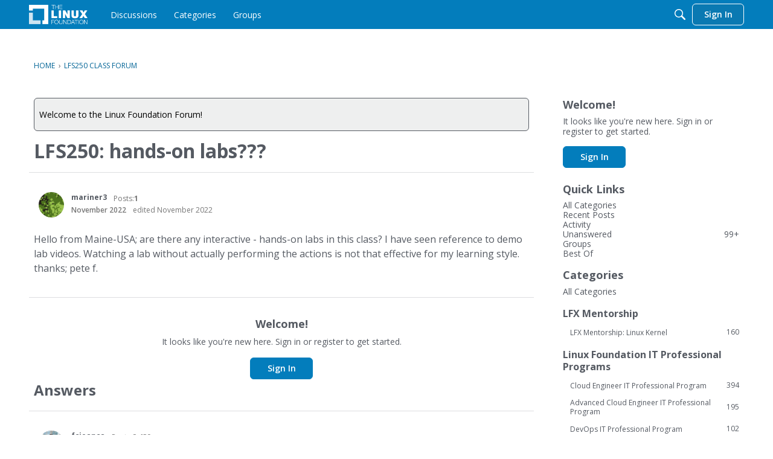

--- FILE ---
content_type: text/html; charset=utf-8
request_url: https://www.google.com/recaptcha/api2/aframe
body_size: 267
content:
<!DOCTYPE HTML><html><head><meta http-equiv="content-type" content="text/html; charset=UTF-8"></head><body><script nonce="Wvx5EMZq18IgXmwIiesmMQ">/** Anti-fraud and anti-abuse applications only. See google.com/recaptcha */ try{var clients={'sodar':'https://pagead2.googlesyndication.com/pagead/sodar?'};window.addEventListener("message",function(a){try{if(a.source===window.parent){var b=JSON.parse(a.data);var c=clients[b['id']];if(c){var d=document.createElement('img');d.src=c+b['params']+'&rc='+(localStorage.getItem("rc::a")?sessionStorage.getItem("rc::b"):"");window.document.body.appendChild(d);sessionStorage.setItem("rc::e",parseInt(sessionStorage.getItem("rc::e")||0)+1);localStorage.setItem("rc::h",'1769839103330');}}}catch(b){}});window.parent.postMessage("_grecaptcha_ready", "*");}catch(b){}</script></body></html>

--- FILE ---
content_type: application/x-javascript
request_url: https://forum.linuxfoundation.org/dist/v2/forum/entries/addons/Polls/common.BYzraQqS.min.js
body_size: -125
content:
import{b9 as l,t as o,I as e,o as s}from"../../forum.Bx7Eoebd.min.js";import{j as a}from"../../../vendor/vendor/react-core.DB6kRN5F.min.js";import{C as t}from"../../../chunks/addons/vanilla/CommunityPostTypeFilter.B0RfoYoH.min.js";function p(){l.addSubType({label:o("Poll"),icon:a.jsx(e,{icon:"search-polls"}),type:"poll"}),t.addPostType({label:o("Polls"),values:["poll"]})}s(()=>{p()});
